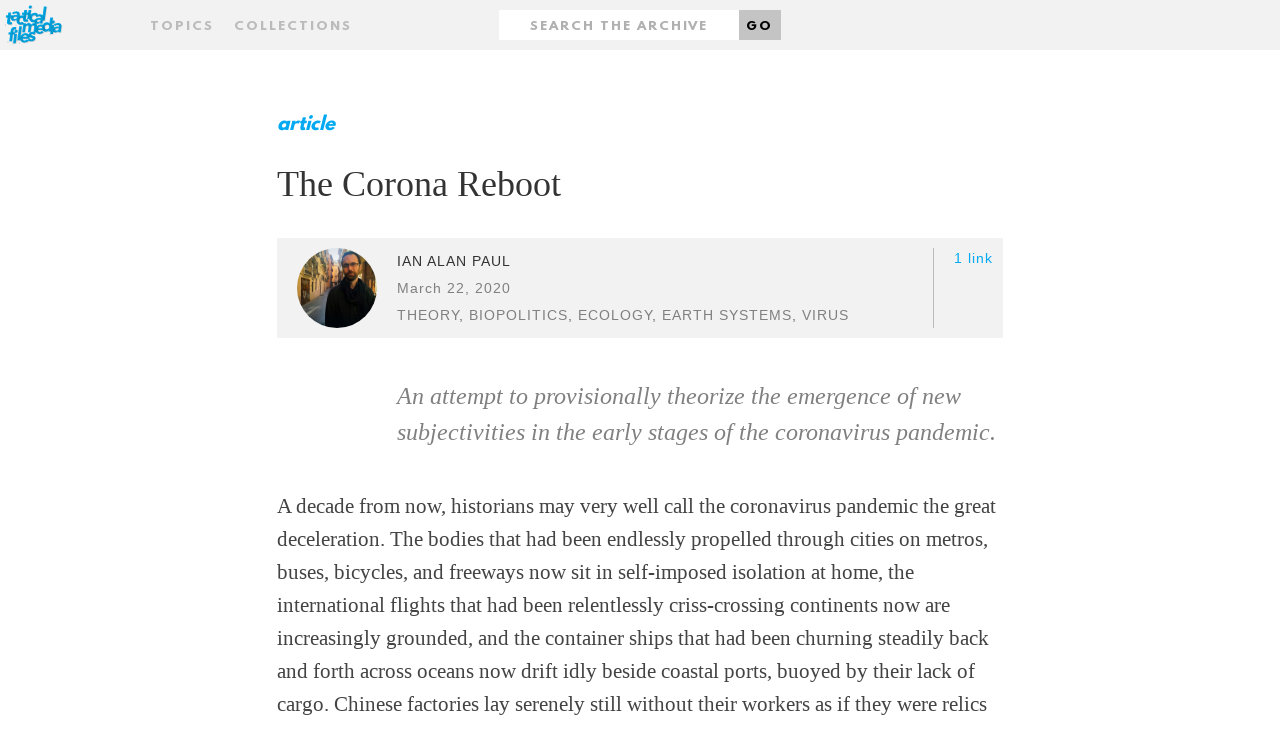

--- FILE ---
content_type: text/html;charset=UTF-8
request_url: http://www.tacticalmediafiles.net/articles/47724/The-Corona-Reboot;jsessionid=B614C1E70FF8CEE13C2803ADFF68C27E
body_size: 7882
content:
<!DOCTYPE HTML SYSTEM "about:legacy-compat">
<html xmlns="http://www.w3.org/1999/xhtml" xml:lang="en" lang="en"><head><title>The Corona Reboot - Tactical Media Files</title><link href="/favicon.ico" rel="icon shortcut"/><link href="/apple-touch-icon.png" rel="apple-touch-icon" sizes="152x152"/><link href="/favicon-32x32.png" rel="icon" sizes="32x32" type="image/png"/><link href="/favicon-16x16.png" rel="icon" sizes="16x16" type="image/png"/><link href="/styles/css/styles.css" rel="stylesheet" type="text/css"/><meta name="viewport" content="width=device-width,initial-scale=1.0"/><meta name="context-root" content="/"/><meta name="MMBase" content="MMBase-1_9 2014-05-14T09:49 (r46705)"/><meta name="description" content="An attempt to provisionally theorize the emergence of new subjectivities in the early stages of the coronavirus pandemic."/><meta name="keywords" content="virus, earth systems, ecology, biopolitics, theory"/><meta name="generator" content="MMBase"/></head><body class="content article"><div class="page-layout"><a href="#main" id="skip-link">Skip to main content</a><header class="page-layout__header"><div class="header"><h1><a href="/" class="header-logo"><img width="320" alt="Tactical Media Files" src="/styles/images/logo-tmf.svg"/></a></h1><h2 class="header-motto">The 'living archive' for Tactical Media's present, past and future.</h2></div><nav class="navigation"><form method="post" action="/search" id="form" class="container"><input data-select-results-type-target="" name="t" value="" type="hidden"/><div class="row"><div class="col-sm-4 middle-xs center-xs start-sm"><a data-select-overlay="topics" href="#topics" class="nav__topics">Topics</a><a data-select-overlay="collections" href="#collections" class="nav__collections">Collections</a></div><div class="col-sm-4 middle-xs center-xs"><div class="nav__search"><label hidden="true" for="search" class="nav__search-label">Search</label><input placeholder="Search the archive" type="text" id="search" class="nav__search-input" value="" name="q"/><button class="nav__search-button">Go</button></div></div><div class="col-sm-4 middle-xs center-xs end-sm"></div></div></form></nav></header><main id="main" class="page-layout__main"><div class="main-content"><article class="container"><div class="row"><div class="col-md-2"></div><div class="col-md-8"><header><div class="content-type">article</div><h2 class="content-title">The Corona Reboot</h2><div class="content-info"><div class="content-info__image"><a href="/persons/45143/Ian-Alan-Paul;jsessionid=61C2919D78FFFF93C7FB411EF3795F7D"><img  src="/mmbase/images/45223/IanAlanPaul.jpeg" height="240" width="239" alt="Ian Alan Paul" title="Ian Alan Paul" /></a></div><div class="content-info__text"><div class="author"><a href="/persons/45143/Ian-Alan-Paul;jsessionid=61C2919D78FFFF93C7FB411EF3795F7D">Ian Alan Paul</a></div><div class="date">March 22, 2020</div><ul class="tags"><li class="tag"><a href="/search;jsessionid=61C2919D78FFFF93C7FB411EF3795F7D?q=theory">theory</a>, </li><li class="tag"><a href="/search;jsessionid=61C2919D78FFFF93C7FB411EF3795F7D?q=biopolitics">biopolitics</a>, </li><li class="tag"><a href="/search;jsessionid=61C2919D78FFFF93C7FB411EF3795F7D?q=ecology">ecology</a>, </li><li class="tag"><a href="/search;jsessionid=61C2919D78FFFF93C7FB411EF3795F7D?q=earth%2Bsystems">earth systems</a>, </li><li class="tag"><a href="/search;jsessionid=61C2919D78FFFF93C7FB411EF3795F7D?q=virus">virus</a></li></ul></div><div class="content-info__related"><ul><li><a href="#links">1 link</a></li></ul></div></div><p class="content-intro" >An attempt to provisionally theorize the emergence of new subjectivities in the early stages of the coronavirus pandemic.</p></header></div><div class="col-md-2"></div></div><section class="row"><div class="col-md-2"></div><div class="col-md-8"><p>A decade from now, historians may very well call the coronavirus pandemic the great deceleration. The bodies that had been endlessly propelled through cities on metros, buses, bicycles, and freeways now sit in self-imposed isolation at home, the international flights that had been relentlessly criss-crossing continents now are increasingly grounded, and the container ships that had been churning steadily back and forth across oceans now drift idly beside coastal ports, buoyed by their lack of cargo. Chinese factories lay serenely still without their workers as if they were relics of a bygone industrial era, while environmentalists post online about the substantial reduction in global carbon dioxide emissions. The relentlessly accelerating velocities of capitalism appear, quite unexpectedly and abruptly, to be grinding, lumbering, and lurching into a languid slumber.<br /><br />Following from the desertion of offices, factories, universities, restaurants, and other places of work, the historical suspension of the planet’s economy has given us all time for long conversations in living rooms and on phones, for cooking intricate recipes and reading long-forgotten books on shelves, for bringing groceries and medicine to neighbors in need, for playing in baths with children sent home from school, and for watching films that had been put off for years. People sleep, write, cry, dance, play, exercise, have sex, and laugh in the new pause we find ourselves within. The fragility, vulnerability, and interdependency of life come to be more intensely felt and drawn more acutely into focus as the virus spreads, opening the way for new intimacies, solidarities, and creativities. Even when surrounded by crisis and fear, fragile but utopian moments nonetheless find life.<br /><br />And yet it already appears that, after only a few days of a planetary interlude characterized by an unprecedented deceleration of life on every continent where people have begun questioning the social order that had defined their lives up to this point, immense accelerations have been set into motion in an attempt to socially, economically, and politically compensate for the velocities that had been lost elsewhere. The shutting down of our planet’s systems appears to have already been answered by a system reboot meant to capture the unactualized potentials of so many newly immobilized bodies, to economically put to use the many bodies that have rather unexpectedly found time to experiment with the multiplicity of life’s uses.<br /><br />If a system reboot, what we might simply call the corona reboot, can be said to be taking place, it is only because power now understands society as being wholly integrated as a vast computer that can be programmed and reprogrammed as needed in response to whatever disruption, contingency, or event. In this sense, the deceleration of so many bodies appears to have opened the way for the cybernetic reorganization and reacceleration of planetary life, where social distancing has justified the implementation of the most intense forms of digitized connectivity and control technically realizable in our present. This text is ultimately an attempt to think through the possibility that the shutting down and subsequent rebooting of the planet presently underway may not in fact be a collection of ad-hoc measures that will fade as the contagion does, but that the coronavirus may come to serve as the catalyst for a new kind of society built upon the forms of digitized subjectivity that are forged within the unique historical circumstances of the pandemic.<br /><br />At the very minimum, in this moment we must all struggle to understand the rapid transformations of social life, of work, and of politics presently underway not only in the interest of surviving this together and defending our common humanity, but also in hopes of establishing a different kind of society than the one presently imagined by power. If this planetary reboot takes form as a total recalibration of social, economic, and political life in the interest of preserving the continuity of the social, political, and economic order of capitalism, how might we begin to imagine social life differently in this trying moment?<br /><br />At this early stage, it appears that at least two new kinds of subjectivity have already begun to take shape, both of which are mutually constitutive, intimately dependent upon, and shaped by the informatic infrastructures and apparatuses that now run through and organize much of our planetary society. On the one hand, we have the domesticated/connected subject, who in being confined to their home is pushed to invent new ways to reconnect to and participate in a virtualized economy. On the other hand, we have the mobile/disposable subject that serves as the circulatory system of the pandemic, a subject that becomes increasingly vulnerable and precarious as it is compelled to move at ever greater velocities. In order for domesticated/connected subjects to materially sustain themselves, they must be coupled with the mobile/disposable subject that fulfills the minimum material needs of society while ensuring the social possibility of isolated yet networked domestic life.<br /><br />The domesticated/connected subject is horrifically cut off from social life in their home yet is intimately plugged into an increasingly networked economy. They are as docile as they are productive, integrated with society but integrated only as separate. Office workers, university professors, programmers, reporters, and cultural workers, among others, are all ordered to stay home, but to stay logged on. Video streaming platforms struggle to handle the new volumes of traffic while raking in profits, and everyone undergoes online training so they can continue to collaborate and work on a domesticated network. The isolation of the home corresponds with its degree of connectivity. The domesticated/connected subject can avoid the risk of being proximate and promiscuous with other possibly-infected bodies by simply connecting to the office meeting on Zoom, streaming culture on Netflix, ordering food on Postmates, venting on Facebook, and purchasing more hand sanitizer on Amazon, while Trump has announced that if you do end up with symptoms of the coronavirus all you must do is visit a site designed by Google to schedule a remote test. As the mobility of bodies becomes restricted to domestic spaces, computer keyboards dance with frenzied kinetic activity in service of slowing the contagion and keeping the economy stumbling along through waves of turbulent market volatility.<br /><br />Emerging as a refrain to the domesticated/connected subject, the mobile/disposable subject moves at ever greater speeds and at ever greater risk so no one else has to. The interruption of public life is overrun by the feverishly accelerated mobile/disposable subject that is connected and subservient to the same informatic networks that connect domesticated/connected subjects to planetary economies. Commanded by smartphone apps delivering endless streams of pings and alerts that steer them from one gig to the next through nearly vacant streets, migrant workers on electric bikes have never been in higher demand, carrying food boxes from restaurants, bags of groceries from supermarkets, and miscellany from pharmacies, bodegas, and liquor stores to all of the salaried domesticated/connected workers who, now confined at home, create vast deluges of online orders. Amazon truck drivers speed across neighborhoods, always over capacity and behind impossible-to-meet computationally-generated schedules, carrying boxes filled with diapers, batteries, bleach wipes, laptops, and breathing masks. Ambulance drivers are asked to simply never stop driving, while garbage workers haul larger and larger bags of trash filled with larger and larger volumes of domestic refuse. All of these workers are expected to go increasingly fast to keep up with increasing demand, and thus increasingly expose themselves to the contagion and other forms of risk associated with their embodied acceleration. The massive containment and isolation of the domesticated/connected subject has as its twin the mobile/disposable subject that constitutes the system of distribution for a new pandemic economy.<br /><br />Both the domesticated/connected subjects working from home and the mobile/disposable subjects racing through the streets are ultimately brought together not only by the immense interconnected apparatuses of the digital economy but also by the blanket waves of social abandonment that now affect all life. When bodies of all kinds can be connected as isolated nodes on a network, remaining deeply reliant upon and subject to shifting algorithmic command and demand structures, the value of any single body approaches zero as every node on the network can be algorithmically swapped out and replaced with any other. The cybernetic management and distribution of labor and commodities allows for the economy to draw on the population only as needed, while effectively abandoning the waste that is the remainder. When a domesticated/connected subject gets sick with the coronavirus and can no longer work, the still-healthy occupants of another house are ready to log on and fill their place, just as when a delivery worker breaks their leg after falling off of their bike, another can be pinged and made to run out the door. The emerging economic system doesn’t spare any time thinking of what may happen to all those who for whatever reason cannot manage to stay connected and working in this economy.<br /><br />The massive deterritorialization of labor spurred on by the pandemic response has allowed for the implementation of a newly flexible organization of work that frees capitalism and the capitalist state of any responsibility for life in general as long as the economy survives. Providing adequate testing for the virus, guaranteeing universal access to healthcare, and ensuring monetary relief to newly impoverished populations are seen as unnecessary as long as everyone remains willing to connect, log on, and answer the relentless call of capitalism’s networks. The management of the population has become synonymous with the management of waste, excess, and trash, and only those who have the ability to accelerate will be sustained and supported by the larger logistical and infrastructural systems of a new post-pandemic cybernetic economy, which in reality is just a more extreme and refined form of the capitalism we had all already been accustomed to living within.<br /><br />In this moment it is crucial that we insist that the reterritorialization of our society, the corona reboot, that is presently underway is not inevitable nor undefeatable. In the interlude of the pandemic there is an opportunity to refuse the imposition of digitized commands and coercive connections while defending and cultivating different kinds of human relation and interdependency. There is a chance now for all of us to consider how we might restart society differently rather than allow the logic of capital to unthinkingly do it for us. We’ll likely be in these pandemic circumstances for many months, so let’s use this time to disconnect from the pressures, exigencies, and demands of the economy and to reconnect with others in ways that do not conform or submit to the new kinds of acceleration and abandonment that are already being implemented everywhere around us.<br /><br />The coronavirus pandemic marks the first time in our history that a planetary disruption of this kind and scale has occurred in a networked society such as ours, but that does not mean that we have to let the logic of capitalist networks be what ultimately reorganizes our ways of life. Already, we see mutual aid networks being constituted, new forms of digital labor being subverted, carceral structures being dismantled, and market logics being refused. We must think of this as just a beginning. How freely, wildly, and courageously will we allow ourselves to dream in this moment? What new practices of living and relationalities will we dare to put into practice? How can we overcome the domestic paranoia that sends people sprinting to supermarkets, the fear that keeps us away from neighbors, the depression that follows from reading the news, while also keeping one another safe and caring for one another as the virus spreads? How can we begin to find one another to act compassionately and collectively together in a struggle to arrive on the other side of this pandemic in a world not structured by abandonment, isolation, and acceleration but by the inextinguishable dignity and value of life itself? Each of us must dedicate ourselves to begin not only articulating but living answers to these questions in all of the varied situations we find ourselves living within.<br /><br /><strong>Source:</strong><br /><a href="https://www.ianalanpaul.com/the-corona-reboot/" target="_blank">https://www.ianalanpaul.com/the-corona-reboot/</a><br /><br /></p></div><div class="col-md-2"></div></section><aside><div id="links" class="content-related row"><div class="col-md-2"></div><div class="col-md-8"><h4 class="content-related__title">Links</h4><ul class="content-related__list __links"><li><a href="http://www.ianalanpaul.com/">Ian Alan Paul</a><span class="content-related__link-description">Personal website</span></li></ul></div><div class="col-md-2"></div></div></aside></article></div></main><footer class="page-layout__footer"><div class="footer"><div class="container"><div class="row"><div class="col-sm-2"></div><div class="col-sm-3 center-xs start-sm"><div class="footer-inner"><strong>Tactical Media Files</strong><ul class="footer__navigation"><li><a href="/articles/about" class="footer__link">About</a></li><li><a target="_blank" href="http://blog.tacticalmediafiles.net/" class="footer__link">Blog</a></li></ul></div></div><div class="col-sm-3 center-xs start-sm"><div class="footer-inner"><strong>Filter archive</strong><ul class="footer__navigation"><li><a href="/articles" class="footer__link">Articles</a></li><li><a href="/videos" class="footer__link">Videos</a></li><li><a href="/events" class="footer__link">Events</a></li><li><a href="/campaigns" class="footer__link">Campaigns</a></li><li><a href="/persons" class="footer__link">People</a></li></ul></div></div><div class="col-sm-3 center-xs start-sm"><div class="footer-inner"><strong>Browse archive</strong><ul class="footer__navigation"><li><a href="#collections" data-select-overlay="collections" class="footer__link">By collection</a></li><li><a href="#topics" data-select-overlay="topics" class="footer__link">By topic</a></li></ul></div></div><div class="col-sm-1"></div></div></div></div></footer><div data-select-results="" class="overlay"><div class="overlay-content"><div class="container topics"><div class="row"><div class="col-md-12"><a data-select-results-close="close" title="Close" href="#close" class="close"></a><h2>Topics</h2><ol class="alphabet"><li><a data-select-results-letter="A" href="A">A</a></li><li><a data-select-results-letter="B" href="B">B</a></li><li><a data-select-results-letter="C" href="C">C</a></li><li><a data-select-results-letter="D" href="D">D</a></li><li><a data-select-results-letter="E" href="E">E</a></li><li><a data-select-results-letter="F" href="F">F</a></li><li><a data-select-results-letter="G" href="G">G</a></li><li><a data-select-results-letter="H" href="H">H</a></li><li><a data-select-results-letter="I" href="I">I</a></li><li><a data-select-results-letter="J" href="J">J</a></li><li><a data-select-results-letter="K" href="K">K</a></li><li><a data-select-results-letter="L" href="L">L</a></li><li><a data-select-results-letter="M" href="M">M</a></li><li><a data-select-results-letter="N" href="N">N</a></li><li><a data-select-results-letter="O" href="O">O</a></li><li><a data-select-results-letter="P" href="P">P</a></li><li><a data-select-results-letter="Q" href="Q">Q</a></li><li><a data-select-results-letter="R" href="R">R</a></li><li><a data-select-results-letter="S" href="S">S</a></li><li><a data-select-results-letter="T" href="T">T</a></li><li><a data-select-results-letter="U" href="U">U</a></li><li><a data-select-results-letter="V" href="V">V</a></li><li><a data-select-results-letter="W" href="W">W</a></li><li><a data-select-results-letter="X" href="X">X</a></li><li><a data-select-results-letter="Y" href="Y">Y</a></li><li><a data-select-results-letter="Z" href="Z">Z</a></li></ol></div></div><div class="row"><div class="col-md-2"></div><div class="col-md-8"><div data-select-results-topics-target="" class="topics-target"><ol class="items"><li> 
                          <a href="/search;jsessionid=61C2919D78FFFF93C7FB411EF3795F7D?q=accident">accident</a>
                         </li><li> 
                          <a href="/search;jsessionid=61C2919D78FFFF93C7FB411EF3795F7D?q=act+up">act up</a>
                         </li><li> 
                          <a href="/search;jsessionid=61C2919D78FFFF93C7FB411EF3795F7D?q=activism">activism</a>
                         </li><li> 
                          <a href="/search;jsessionid=61C2919D78FFFF93C7FB411EF3795F7D?q=additivism">additivism</a>
                         </li><li> 
                          <a href="/search;jsessionid=61C2919D78FFFF93C7FB411EF3795F7D?q=AI">AI</a>
                         </li><li> 
                          <a href="/search;jsessionid=61C2919D78FFFF93C7FB411EF3795F7D?q=AIDS">AIDS</a>
                         </li><li> 
                          <a href="/search;jsessionid=61C2919D78FFFF93C7FB411EF3795F7D?q=aids+activism">aids activism</a>
                         </li><li> 
                          <a href="/search;jsessionid=61C2919D78FFFF93C7FB411EF3795F7D?q=Al+Jazeera">Al Jazeera</a>
                         </li><li> 
                          <a href="/search;jsessionid=61C2919D78FFFF93C7FB411EF3795F7D?q=amsterdam">amsterdam</a>
                         </li><li> 
                          <a href="/search;jsessionid=61C2919D78FFFF93C7FB411EF3795F7D?q=anarchist+bookfair+2010">anarchist bookfair 2010</a>
                         </li><li> 
                          <a href="/search;jsessionid=61C2919D78FFFF93C7FB411EF3795F7D?q=anonymous">anonymous</a>
                         </li><li> 
                          <a href="/search;jsessionid=61C2919D78FFFF93C7FB411EF3795F7D?q=architecture">architecture</a>
                         </li><li> 
                          <a href="/search;jsessionid=61C2919D78FFFF93C7FB411EF3795F7D?q=archive">archive</a>
                         </li><li> 
                          <a href="/search;jsessionid=61C2919D78FFFF93C7FB411EF3795F7D?q=art">art</a>
                         </li><li> 
                          <a href="/search;jsessionid=61C2919D78FFFF93C7FB411EF3795F7D?q=art+of+campaigning">art of campaigning</a>
                         </li><li> 
                          <a href="/search;jsessionid=61C2919D78FFFF93C7FB411EF3795F7D?q=austerity">austerity</a>
                         </li><li> 
                          <a href="/search;jsessionid=61C2919D78FFFF93C7FB411EF3795F7D?q=Austria">Austria</a>
                         </li><li> 
                          <a href="/search;jsessionid=61C2919D78FFFF93C7FB411EF3795F7D?q=avantgarde">avantgarde</a>
                         </li><li> 
                          <a href="/search;jsessionid=61C2919D78FFFF93C7FB411EF3795F7D?q=avatar">avatar</a>
                         </li></ol></div></div><div class="col-md2"></div></div></div><div class="container collections"><div class="row"><div class="col-md-2"></div><div class="col-md-8"><h2>Collections</h2><ul><li><em>TMF Editors</em><h3><a href="/collections/41572/The-Concept-of-Tactical-Media;jsessionid=61C2919D78FFFF93C7FB411EF3795F7D">The Concept of Tactical Media</a></h3></li></ul></div><div class="col-md-2"><a data-select-results-close="close" title="Close" href="#close" class="close"></a></div></div></div><div class="container filter"><div class="row"><div class="col-md-2"></div><div class="col-md-8"><h2>Filter</h2><ul><li><a data-select-results-type="all" href="#">All</a></li><li><a data-select-results-type="article" href="#">Articles</a></li><li><a data-select-results-type="video" href="#">Videos</a></li><li><a data-select-results-type="file" href="#">Files</a></li><li><a data-select-results-type="picture" href="#">Pictures</a></li><li><a data-select-results-type="person" href="#">People</a></li><li><a data-select-results-type="event" href="#">Events</a></li><li><a data-select-results-type="campaign" href="#">Campaigns</a></li></ul></div><div class="col-md-2"><a data-select-results-close="close" title="Close" href="#close" class="close"></a></div></div></div></div></div></div><script src="/styles/js/main.js"></script></body></html>